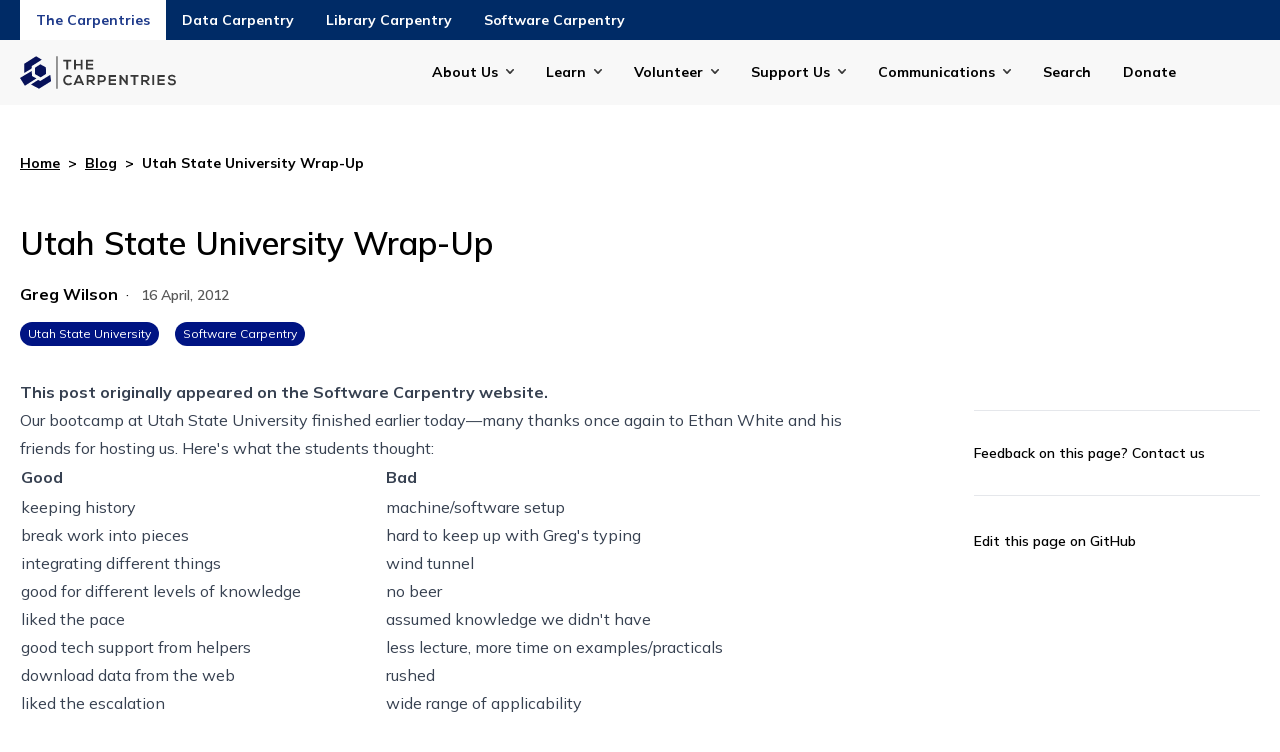

--- FILE ---
content_type: text/html
request_url: https://carpentries.org/blog/2012/04/utah-state-university-wrap-up/
body_size: 26315
content:
<!doctype html><html class=scroll-smooth lang=en-us dir=ltr><head><meta charset=utf-8><meta name=viewport content="width=device-width"><title>Utah State University Wrap-Up | The Carpentries</title>
<link rel=preconnect href=https://fonts.googleapis.com><link rel=preconnect href=https://fonts.gstatic.com crossorigin><link href="https://fonts.googleapis.com/css2?family=Mulish:ital,wght@0,200..1000;1,200..1000&display=swap" rel=stylesheet><script defer src=https://cdn.jsdelivr.net/npm/@glidejs/glide@3.5.x></script><script src=https://kit.fontawesome.com/3a6fac633d.js crossorigin=anonymous></script><link rel=stylesheet href=https://cdn.datatables.net/1.13.6/css/jquery.dataTables.min.css><script src=https://code.jquery.com/jquery-3.7.1.min.js></script><script src=https://cdn.datatables.net/1.13.6/js/jquery.dataTables.min.js></script><script src=https://cdn.jsdelivr.net/npm/moment@2.29.1/moment.min.js></script><script src=https://cdn.datatables.net/plug-ins/1.13.6/sorting/datetime-moment.js></script><script>var _paq=window._paq=window._paq||[];_paq.push(["setDoNotTrack",!0]),_paq.push(["disableCookies"]),_paq.push(["trackPageView"]),_paq.push(["enableLinkTracking"]),function(){e="https://matomo.carpentries.org/",_paq.push(["setTrackerUrl",e+"matomo.php"]),_paq.push(["setSiteId","6"]);var e,n=document,t=n.createElement("script"),s=n.getElementsByTagName("script")[0];t.async=!0,t.src=e+"matomo.js",s.parentNode.insertBefore(t,s)}()</script><link href="/css/styles.min.f61f74601e6865c7746b34752e8558be77a03cdf54b7143d33e782628e008d03.css" rel=stylesheet><script defer src=/js/main.cf36305c56bc7a9b2e22b2728f657f5f705e956dd7883767bfd4dc1bf514ec6e.js integrity="sha256-zzYwXFa8epsuIrJyj2V/X3BelW3XiDdnv9TcG/UU7G4=" crossorigin=anonymous></script><meta property="og:url" content="https://carpentries.org/blog/2012/04/utah-state-university-wrap-up/"><meta property="og:site_name" content="The Carpentries"><meta property="og:title" content="Utah State University Wrap-Up"><meta property="og:description" content="This post originally appeared on the Software Carpentry website.
Our bootcamp at Utah State University finished earlier today—many thanks once again to Ethan White and his friends for hosting us. Here's what the students thought:
Good Bad keeping history break work into pieces integrating different things good for different levels of knowledge liked the pace good tech support from helpers download data from the web liked the escalation using up-to-date languages emphasis on commonality of patterns liked flexibility talked about formatting/style everything consistent Greg's stories hearing from multiple people organized around simple, general structural things liked structure around data processing machine/software setup hard to keep up with Greg's typing wind tunnel no beer assumed knowledge we didn't have less lecture, more time on examples/practicals rushed wide range of applicability wanted more complicated examples some things glossed over don't understand strengths/weaknesses of languages would have liked time to make better examples some places were &#34;show&#34; not &#34;do&#34; didn't cover testing Greg's stories couldn't tell if people were with us or not hard to keep track of what tool we were in coordination across people Next stop: London!"><meta property="og:locale" content="en_us"><meta property="og:type" content="article"><meta property="article:section" content="posts"><meta property="article:published_time" content="2012-04-16T00:00:00+00:00"><meta property="article:modified_time" content="2024-11-20T10:51:28-05:00"><meta property="article:tag" content="Utah State University"><meta property="article:tag" content="Software Carpentry"><meta property="og:image" content="https://carpentries.org/thecarpentries-opengraph.png"><meta itemprop=name content="Utah State University Wrap-Up"><meta itemprop=description content="This post originally appeared on the Software Carpentry website.
Our bootcamp at Utah State University finished earlier today—many thanks once again to Ethan White and his friends for hosting us. Here's what the students thought:
Good Bad keeping history break work into pieces integrating different things good for different levels of knowledge liked the pace good tech support from helpers download data from the web liked the escalation using up-to-date languages emphasis on commonality of patterns liked flexibility talked about formatting/style everything consistent Greg's stories hearing from multiple people organized around simple, general structural things liked structure around data processing machine/software setup hard to keep up with Greg's typing wind tunnel no beer assumed knowledge we didn't have less lecture, more time on examples/practicals rushed wide range of applicability wanted more complicated examples some things glossed over don't understand strengths/weaknesses of languages would have liked time to make better examples some places were &#34;show&#34; not &#34;do&#34; didn't cover testing Greg's stories couldn't tell if people were with us or not hard to keep track of what tool we were in coordination across people Next stop: London!"><meta itemprop=datePublished content="2012-04-16T00:00:00+00:00"><meta itemprop=dateModified content="2024-11-20T10:51:28-05:00"><meta itemprop=wordCount content="186"><meta itemprop=image content="https://carpentries.org/thecarpentries-opengraph.png"><meta itemprop=keywords content="Utah State University,Software Carpentry"></head><body class=font-sans><header><header><div class="text-white bg-blue-mid" x-data="{ open: false }"><div class="container px-5 mx-auto"><div class="grid items-center grid-cols-1 text-center md:justify-start md:flex md:flex-row" :class="open ? 'h-auto' : 'h-10 overflow-hidden'"><div class="order-1 md:hidden"><button class="inline-block h-10" x-on:click="open = ! open">The Carpentries</button></div><a href=/ aria-current=true class="px-4 py-[10px] font-bold text-sm hover:underline bg-white text-blue-900 hidden md:inline-block">The Carpentries</a><div class="order-2 md:hidden"><a href=https://datacarpentry.org/ aria-current=page class="px-4 py-[10px] font-bold text-sm hover:underline default h-10 inline-block">Data Carpentry</a></div><a href=https://datacarpentry.org/ aria-current=page class="px-4 py-[10px] font-bold text-sm hover:underline default hidden md:inline-block">Data Carpentry</a><div class="order-2 md:hidden"><a href=https://librarycarpentry.org/ aria-current=page class="px-4 py-[10px] font-bold text-sm hover:underline default h-10 inline-block">Library Carpentry</a></div><a href=https://librarycarpentry.org/ aria-current=page class="px-4 py-[10px] font-bold text-sm hover:underline default hidden md:inline-block">Library Carpentry</a><div class="order-2 md:hidden"><a href=https://software-carpentry.org/ aria-current=page class="px-4 py-[10px] font-bold text-sm hover:underline default h-10 inline-block">Software Carpentry</a></div><a href=https://software-carpentry.org/ aria-current=page class="px-4 py-[10px] font-bold text-sm hover:underline default hidden md:inline-block">Software Carpentry</a></div></div></div><div class="py-4 bg-gray-light" x-data="{ mobileOpen: false, activeDropdown: null }" @click.outside="activeDropdown = null"><div class="container relative flex px-5 mx-auto"><div class=w-40><a href=/><img class="max-w-[117px] md:max-w-[156px]" src=/carpentries-logo.svg alt="The Carpentries"></a></div><div class="flex justify-end flex-1 lg:hidden"><button class="flex items-center navbar-toggler" :aria-expanded="mobileOpen ? 'true' : 'false'" x-on:click="mobileOpen = ! mobileOpen">
<span class=navbar-toggler-hamburger><span class=hamburger-line></span>
<span class=hamburger-line></span>
<span class=hamburger-line></span>
</span><span class=text-blue-bright>Menu</span></button></div><div class="absolute z-30 max-w-[250px] w-full right-0 top-10 lg:top-0 lg:!flex flex-col justify-end flex-1 lg:max-w-5xl px-6 py-3 mx-auto text-sm font-bold bg-white shadow-md lg:shadow-none lg:py-0 lg:pl-10 lg:items-center lg:bg-transparent lg:relative lg:flex-row" x-show=mobileOpen><div class="relative group" x-on:keydown.escape.prevent.stop="activeDropdown = null"><button x-on:click="activeDropdown = activeDropdown === 'about-us' ? null : 'about-us'" type=button aria-current=page class="pr-8 hover:underline mb-4 lg:mb-0 inline-block default menu-has-children"><span class="relative pr-4"></s>About Us</span></button><div x-show="activeDropdown === 'about-us'" x-transition.origin.top.left style=display:none class="lg:absolute z-50 lg:shadow-lg lg:bg-gray-light lg:top-[100%] whitespace-nowrap lg:px-7 lg:py-3 lg:left-[-30px] mb-2 lg:mb-0 -mt-2 lg:-mt-0"><a href=/about-us/ class="block px-2 py-2 hover:underline">The Carpentries</a>
<a href=/about-us/impact/ class="block px-2 py-2 hover:underline">Impact</a>
<a href=/about-us/governance/ class="block px-2 py-2 hover:underline">Governance</a>
<a href=/about-us/financials/ class="block px-2 py-2 hover:underline">Financials</a>
<a href=/about-us/team/ class="block px-2 py-2 hover:underline">Our Team</a>
<a href=/about-us/careers/ class="block px-2 py-2 hover:underline">Careers</a>
<a href=/about-us/contact/ class="block px-2 py-2 hover:underline">Contact Us</a></div></div><div class="relative group" x-on:keydown.escape.prevent.stop="activeDropdown = null"><button x-on:click="activeDropdown = activeDropdown === 'learn' ? null : 'learn'" type=button aria-current=page class="pr-8 hover:underline mb-4 lg:mb-0 inline-block default menu-has-children"><span class="relative pr-4"></s>Learn</span></button><div x-show="activeDropdown === 'learn'" x-transition.origin.top.left style=display:none class="lg:absolute z-50 lg:shadow-lg lg:bg-gray-light lg:top-[100%] whitespace-nowrap lg:px-7 lg:py-3 lg:left-[-30px] mb-2 lg:mb-0 -mt-2 lg:-mt-0"><a href=/workshops/ class="block px-2 py-2 hover:underline">Workshops</a>
<a href=/lessons/ class="block px-2 py-2 hover:underline">Lessons</a>
<a href=/instructor-training/ class="block px-2 py-2 hover:underline">Instructor Training</a>
<a href=/instructor-trainer-training/ class="block px-2 py-2 hover:underline">Instructor Trainer Training</a>
<a href=/lesson-development/ class="block px-2 py-2 hover:underline">Lesson Development Training</a></div></div><div class="relative group" x-on:keydown.escape.prevent.stop="activeDropdown = null"><button x-on:click="activeDropdown = activeDropdown === 'volunteer' ? null : 'volunteer'" type=button aria-current=page class="pr-8 hover:underline mb-4 lg:mb-0 inline-block default menu-has-children"><span class="relative pr-4"></s>Volunteer</span></button><div x-show="activeDropdown === 'volunteer'" x-transition.origin.top.left style=display:none class="lg:absolute z-50 lg:shadow-lg lg:bg-gray-light lg:top-[100%] whitespace-nowrap lg:px-7 lg:py-3 lg:left-[-30px] mb-2 lg:mb-0 -mt-2 lg:-mt-0"><a href=/community/ class="block px-2 py-2 hover:underline">Community</a>
<a href=/community/get-involved class="block px-2 py-2 hover:underline">Get Involved</a>
<a href=https://docs.carpentries.org class="block px-2 py-2 hover:underline">Handbook</a>
<a href=https://amy.carpentries.org/ class="block px-2 py-2 hover:underline">AMY</a></div></div><div class="relative group" x-on:keydown.escape.prevent.stop="activeDropdown = null"><button x-on:click="activeDropdown = activeDropdown === 'support' ? null : 'support'" type=button aria-current=page class="pr-8 hover:underline mb-4 lg:mb-0 inline-block default menu-has-children"><span class="relative pr-4"></s>Support Us</span></button><div x-show="activeDropdown === 'support'" x-transition.origin.top.left style=display:none class="lg:absolute z-50 lg:shadow-lg lg:bg-gray-light lg:top-[100%] whitespace-nowrap lg:px-7 lg:py-3 lg:left-[-30px] mb-2 lg:mb-0 -mt-2 lg:-mt-0"><a href=/support/membership class="block px-2 py-2 hover:underline">Membership</a>
<a href=/support/sponsorship class="block px-2 py-2 hover:underline">Sponsorship</a>
<a href=/support/pricing class="block px-2 py-2 hover:underline">Pricing</a>
<a href="https://www.zeffy.com/en-US/donation-form/donate-to-make-a-difference-7497?utm_source=website" class="block px-2 py-2 hover:underline">Donate</a></div></div><div class="relative group" x-on:keydown.escape.prevent.stop="activeDropdown = null"><button x-on:click="activeDropdown = activeDropdown === 'communications' ? null : 'communications'" type=button aria-current=page class="pr-8 hover:underline mb-4 lg:mb-0 inline-block default menu-has-children"><span class="relative pr-4"></s>Communications</span></button><div x-show="activeDropdown === 'communications'" x-transition.origin.top.left style=display:none class="lg:absolute z-50 lg:shadow-lg lg:bg-gray-light lg:top-[100%] whitespace-nowrap lg:px-7 lg:py-3 lg:left-[-30px] mb-2 lg:mb-0 -mt-2 lg:-mt-0"><a href=/blog/ class="block px-2 py-2 hover:underline">Blog</a>
<a href=/about-us/newsletter/ class="block px-2 py-2 hover:underline">Newsletter</a>
<a href=/community/events/ class="block px-2 py-2 hover:underline">Calendar</a>
<a href=/about-us/contact/ class="block px-2 py-2 hover:underline">Contact Us</a></div></div><div class="relative group" x-on:keydown.escape.prevent.stop="activeDropdown = null"><a href=/search/ aria-current=page class="pr-8 hover:underline mb-4 lg:mb-0 inline-block default">Search</a></div><div class="relative group" x-on:keydown.escape.prevent.stop="activeDropdown = null"><a href="https://www.zeffy.com/en-US/donation-form/donate-to-make-a-difference-7497?utm_source=website" aria-current=page class="pr-8 hover:underline mb-4 lg:mb-0 inline-block default">Donate</a></div></div></div></div></header></header><div class="h-full flex flex-col justify-between"><main><div class="container px-5 pb-10 mx-auto"><div class="flex my-12 text-sm font-bold"><a href=/ class=underline>Home</a><span class="inline-block mx-2">></span>
<a href=/blog/ class=underline>Blog</a><span class="inline-block mx-2">></span>
Utah State University Wrap-Up</div><div class=mb-8><h1 class="text-[2rem] leading-[2.8125rem] font-semibold">Utah State University Wrap-Up</h1><div class=mt-4><div class="inline-flex flex-wrap mb-4 text-base"><a href=/blog/author/greg-wilson/ class="hover:underline font-bold flex mr-2 items-center"><span>Greg Wilson</span></a></div>·
<time datetime="2012-04-16 00:00:00 +0000 UTC" class="mx-2 text-sm font-semibold text-gray-mid">16 April, 2012</time><div><div class="flex -mx-2"><a class="px-2 py-1 mx-2 text-xs text-white rounded-full bg-blue-midnight" href=/blog/tag/utah-state-university/>Utah State University</a>
<a class="px-2 py-1 mx-2 text-xs text-white rounded-full bg-blue-midnight" href=/blog/tag/software-carpentry/>Software Carpentry</a></div></div></div></div><div x-data="{
        currentSection: 0,
        currentSectionTitle: 'First'
      }" class="relative grid grid-cols-1 gap-8 md:grid-cols-12"><div class="pb-16 md:col-span-9 md:pr-20"><div class="prose h2-wrap max-w-none"><p><b>This post originally appeared on the <a href=https://software-carpentry.org/>Software Carpentry website.</a></b></p><p>Our bootcamp at Utah State University finished earlier today&mdash;many thanks once again to Ethan White and his friends for hosting us. Here's what the students thought:</p><table><tr><td><strong>Good</strong></td><td><strong>Bad</strong></td></tr><tr><td valign=top><ul><li>keeping history</li><li>break work into pieces</li><li>integrating different things</li><li>good for different levels of knowledge</li><li>liked the pace</li><li>good tech support from helpers</li><li>download data from the web</li><li>liked the escalation</li><li>using up-to-date languages</li><li>emphasis on commonality of patterns</li><li>liked flexibility</li><li>talked about formatting/style</li><li>everything consistent</li><li>Greg's stories</li><li>hearing from multiple people</li><li>organized around simple, general structural things</li><li>liked structure around data processing</li></ul></td><td valign=top><ul><li>machine/software setup</li><li>hard to keep up with Greg's typing</li><li>wind tunnel</li><li>no beer</li><li>assumed knowledge we didn't have</li><li>less lecture, more time on examples/practicals</li><li>rushed</li><li>wide range of applicability</li><li>wanted more complicated examples</li><li>some things glossed over</li><li>don't understand strengths/weaknesses of languages</li><li>would have liked time to make better examples</li><li>some places were "show" not "do"</li><li>didn't cover testing</li><li>Greg's stories</li><li>couldn't tell if people were with us or not</li><li>hard to keep track of what tool we were in</li><li>coordination across people</li></ul></td></tr></table><p>Next stop: London!</p></div></div><div class="relative md:col-span-3"><div class="sticky top-10 sidebar" x-data="{ selected: null }"><div><hr class=my-8><div class="text-sm font-semibold">Feedback on this page? <a href=/contact>Contact us</a><hr class=my-8></div><a class="text-sm font-semibold" href=https://github.com/carpentries/new-website/blob/main/content/posts/2012/04/utah-state-university-wrap-up.html target=_blank>Edit this page on GitHub</a></div></div></div></div></div></main><footer><div class="px-5 py-8 bg-gray-dark text-offwhite"><div class="container mx-auto"><div class="grid items-center grid-cols-1 gap-5 md:grid-cols-2"><div><img class="max-w-[117px] md:max-w-[156px]" alt="The Carpentries" src=/carpentries-logo-footer.svg></div><div class="text-xs md:text-sm md:pl-20">The Carpentries is a registered 501(c)3 non-profit organisation based in Delaware, USA. We are a global community teaching foundational computational and data science skills to researchers in academia, industry and government.</div></div></div><div class="container py-8 mx-auto my-8 border-t border-b border-t-offwhite border-b-offwhite"><div class="grid grid-cols-1 gap-5 md:grid-cols-5 lg:grid-cols-6"><div x-data="{ open: false }"><h4 class="inline-flex mb-2 text-sm md:font-bold md:pointer-events-none relative md:after:content-none after:content-[''] after:bg-[url('/chevron-down-white.svg')] after:bg-no-repeat after:right-[-14px] after:top-[8px] after:w-2 after:h-2 after:absolute"><button x-on:click="open = ! open">About us</button></h4><ul class="text-sm md:text-xs font-bold md:font-extrabold
[&>li]:mb-2 [&>li]:underline [&>li]:transition-colors [&>li]:duration-300 
           [&>li:hover]:text-[#FFC700]
hover:[&>li>a]:underline md:h-auto pl-5 md:pl-0
md:[&>li>a:after]:content-none [&>li>a:after]:content-['']
[&>li>a:after]:bg-[url('/arrow-right-white.svg')] [&>li>a:after]:bg-no-repeat 
       [&>li>a:after]:right-[-14px] [&>li>a:after]:top-[5px] [&>li>a:after]:w-[9px] 
           [&>li>a:after]:h-[9px] [&>li>a:after]:absolute" :class="open ? 'h-auto' : 'h-0 overflow-hidden'"><li><a class=relative href=/about-us/#our-mission>Our Mission</a></li><li><a class=relative href=/about-us/#our-history>Our History</a></li><li><a class=relative href=/about-us/#our-values>Our Values</a></li></ul></div><div x-data="{ open: false }"><h4 class="inline-flex mb-2 text-sm md:font-bold md:pointer-events-none relative md:after:content-none after:content-[''] after:bg-[url('/chevron-down-white.svg')] after:bg-no-repeat after:right-[-14px] after:top-[8px] after:w-2 after:h-2 after:absolute"><button x-on:click="open = ! open">Our Community</button></h4><ul class="text-sm md:text-xs font-bold md:font-extrabold
[&>li]:mb-2 [&>li]:underline [&>li]:transition-colors [&>li]:duration-300 
           [&>li:hover]:text-[#FFC700]
hover:[&>li>a]:underline md:h-auto pl-5 md:pl-0
md:[&>li>a:after]:content-none [&>li>a:after]:content-['']
[&>li>a:after]:bg-[url('/arrow-right-white.svg')] [&>li>a:after]:bg-no-repeat 
       [&>li>a:after]:right-[-14px] [&>li>a:after]:top-[5px] [&>li>a:after]:w-[9px] 
           [&>li>a:after]:h-[9px] [&>li>a:after]:absolute" :class="open ? 'h-auto' : 'h-0 overflow-hidden'"><li><a class=relative href=/community/>Our Volunteers</a></li><li><a class=relative href=/about-us/governance/>Our Governance</a></li><li><a class=relative href=/community/get-involved/>Get Involved</a></li></ul></div><div x-data="{ open: false }"><h4 class="inline-flex mb-2 text-sm md:font-bold md:pointer-events-none relative md:after:content-none after:content-[''] after:bg-[url('/chevron-down-white.svg')] after:bg-no-repeat after:right-[-14px] after:top-[8px] after:w-2 after:h-2 after:absolute"><button x-on:click="open = ! open">Membership</button></h4><ul class="text-sm md:text-xs font-bold md:font-extrabold
[&>li]:mb-2 [&>li]:underline [&>li]:transition-colors [&>li]:duration-300 
           [&>li:hover]:text-[#FFC700]
hover:[&>li>a]:underline md:h-auto pl-5 md:pl-0
md:[&>li>a:after]:content-none [&>li>a:after]:content-['']
[&>li>a:after]:bg-[url('/arrow-right-white.svg')] [&>li>a:after]:bg-no-repeat 
       [&>li>a:after]:right-[-14px] [&>li>a:after]:top-[5px] [&>li>a:after]:w-[9px] 
           [&>li>a:after]:h-[9px] [&>li>a:after]:absolute" :class="open ? 'h-auto' : 'h-0 overflow-hidden'"><li><a class=relative href=/support/membership/membership-faq/>Membership FAQ</a></li><li><a class=relative href=/support/membership/member-list/>Current Members</a></li><li><a class=relative href=/support/membership/>Become a Member</a></li></ul></div><div x-data="{ open: false }"><h4 class="inline-flex mb-2 text-sm md:font-bold md:pointer-events-none relative md:after:content-none after:content-[''] after:bg-[url('/chevron-down-white.svg')] after:bg-no-repeat after:right-[-14px] after:top-[8px] after:w-2 after:h-2 after:absolute"><button x-on:click="open = ! open">Workshops</button></h4><ul class="text-sm md:text-xs font-bold md:font-extrabold
[&>li]:mb-2 [&>li]:underline [&>li]:transition-colors [&>li]:duration-300 
           [&>li:hover]:text-[#FFC700]
hover:[&>li>a]:underline md:h-auto pl-5 md:pl-0
md:[&>li>a:after]:content-none [&>li>a:after]:content-['']
[&>li>a:after]:bg-[url('/arrow-right-white.svg')] [&>li>a:after]:bg-no-repeat 
       [&>li>a:after]:right-[-14px] [&>li>a:after]:top-[5px] [&>li>a:after]:w-[9px] 
           [&>li>a:after]:h-[9px] [&>li>a:after]:absolute" :class="open ? 'h-auto' : 'h-0 overflow-hidden'"><li><a class=relative href=/workshops/workshops-faq/>Workshops FAQ</a></li><li><a class=relative href=/workshops/upcoming-workshops/>Upcoming Workshops</a></li><li><a class=relative href=https://amy.carpentries.org/forms/workshop/>Request a workshop</a></li></ul></div><div x-data="{ open: false }"><h4 class="inline-flex mb-2 text-sm md:font-bold md:pointer-events-none relative md:after:content-none after:content-[''] after:bg-[url('/chevron-down-white.svg')] after:bg-no-repeat after:right-[-14px] after:top-[8px] after:w-2 after:h-2 after:absolute"><button x-on:click="open = ! open">Lessons</button></h4><ul class="text-sm md:text-xs font-bold md:font-extrabold
[&>li]:mb-2 [&>li]:underline [&>li]:transition-colors [&>li]:duration-300 
           [&>li:hover]:text-[#FFC700]
hover:[&>li>a]:underline md:h-auto pl-5 md:pl-0
md:[&>li>a:after]:content-none [&>li>a:after]:content-['']
[&>li>a:after]:bg-[url('/arrow-right-white.svg')] [&>li>a:after]:bg-no-repeat 
       [&>li>a:after]:right-[-14px] [&>li>a:after]:top-[5px] [&>li>a:after]:w-[9px] 
           [&>li>a:after]:h-[9px] [&>li>a:after]:absolute" :class="open ? 'h-auto' : 'h-0 overflow-hidden'"><li><a class=relative href=/lessons/>Search Lessons</a></li><li><a class=relative href=/instructor-training/>Instructor Training</a></li><li><a class=relative href=/instructor-trainer-training/>Instructor Trainer Training</a></li></ul></div><div x-data="{ open: false }"><h4 class="inline-flex mb-2 text-sm md:font-bold md:pointer-events-none relative md:after:content-none after:content-[''] after:bg-[url('/chevron-down-white.svg')] after:bg-no-repeat after:right-[-14px] after:top-[8px] after:w-2 after:h-2 after:absolute"><button x-on:click="open = ! open">Lesson Development</button></h4><ul class="text-sm md:text-xs font-bold md:font-extrabold
[&>li]:mb-2 [&>li]:underline [&>li]:transition-colors [&>li]:duration-300 
           [&>li:hover]:text-[#FFC700]
hover:[&>li>a]:underline md:h-auto pl-5 md:pl-0
md:[&>li>a:after]:content-none [&>li>a:after]:content-['']
[&>li>a:after]:bg-[url('/arrow-right-white.svg')] [&>li>a:after]:bg-no-repeat 
       [&>li>a:after]:right-[-14px] [&>li>a:after]:top-[5px] [&>li>a:after]:w-[9px] 
           [&>li>a:after]:h-[9px] [&>li>a:after]:absolute" :class="open ? 'h-auto' : 'h-0 overflow-hidden'"><li><a class=relative href=/lesson-development/>Collaborative Lesson Development Training</a></li><li><a class=relative href=/lesson-development/community-lessons/#the-carpentries-incubator>Carpentries Incubator</a></li><li><a class=relative href=/lesson-development/community-lessons/#the-carpentries-lab>Carpentries Lab</a></li></ul></div></div></div><div class="container mx-auto"><div class="flex flex-wrap"><div class="flex w-full mb-8 text-sm lg:w-auto lg:mb-0"><div class=mr-10>&copy; 2025 The Carpentries</div><div class=mr-10><a class=hover:underline href=/privacy/>Privacy Policy</a></div><div class=mr-10><a class=hover:underline href=/license/>License</a></div></div><div class="flex flex-wrap items-center lg:justify-end w-full lg:flex-1 gap-x-6 [&>a>img]:relative hover:[&>a>img]:bottom-[3px]"><span class="w-full mb-3 font-extrabold lg:w-auto md:mb-0 md:font-sm">Follow Us</span>
<a aria-label=Mastodon href=https://hachyderm.io/@thecarpentries><img alt=Mastodon src=/mastodon-logo.svg>
</a><a aria-label=LinkedIn href=https://www.linkedin.com/company/the-carpentries/><img alt=LinkedIn src=/linkedin-logo.svg>
</a><a aria-label=Slack href=https://slack-invite.carpentries.org/><img alt=Slack src=/slack-logo.svg>
</a><a aria-label=Github href=https://github.com/carpentries><img alt=Github src=/github-logo.svg>
</a><a aria-label=Zenodo href=https://zenodo.org/communities/carpentries/records><img alt=Zenodo src=/zenodo-logo.svg>
</a><a aria-label=Youtube href=https://www.youtube.com/thecarpentries><img alt=Youtube src=/youtube-logo.svg>
</a><a aria-label=Bluesky href=https://bsky.app/profile/carpentries.carpentries.org><img alt=Bluesky src=/bluesky-logo.svg>
</a><a class="px-4 py-2 mx-1 font-semibold border rounded-full text-gray-dark bg-offwhite hover:text-gray-dark hover:bg-golden hover:border-bg-golden" href="https://www.zeffy.com/en-US/donation-form/donate-to-make-a-difference-7497?utm_source=website">Donate</a></div></div></div></div></footer></div></body></html>

--- FILE ---
content_type: image/svg+xml
request_url: https://carpentries.org/chevron-down-white.svg
body_size: 64
content:
<svg id="Layer_1" data-name="Layer 1" xmlns="http://www.w3.org/2000/svg" viewBox="0 0 8 5"><defs><style>.cls-1{fill:none;stroke:#fff7f1;stroke-linecap:round;stroke-linejoin:round;stroke-width:2px;}</style></defs><path class="cls-1" d="M1,1,4,4,7,1"/></svg>

--- FILE ---
content_type: image/svg+xml
request_url: https://carpentries.org/slack-logo.svg
body_size: 2855
content:
<svg width="24" height="24" viewBox="0 0 24 24" fill="none" xmlns="http://www.w3.org/2000/svg">
<path d="M2.52 12.645H5.04V15.165C5.04 15.6634 4.89221 16.1506 4.6153 16.565C4.3384 16.9794 3.94483 17.3024 3.48436 17.4932C3.02389 17.6839 2.51721 17.7338 2.02837 17.6366C1.53954 17.5393 1.09052 17.2993 0.738092 16.9469C0.385664 16.5945 0.145657 16.1455 0.0484222 15.6566C-0.0488125 15.1678 0.00109188 14.6611 0.191825 14.2006C0.382558 13.7402 0.705552 13.3466 1.11996 13.0697C1.53438 12.7928 2.02159 12.645 2.52 12.645ZM8.835 12.645C8.16726 12.647 7.52744 12.9131 7.05528 13.3853C6.58311 13.8574 6.31698 14.4973 6.315 15.165V21.48C6.315 22.1483 6.5805 22.7893 7.05309 23.2619C7.52568 23.7345 8.16666 24 8.835 24C9.50335 24 10.1443 23.7345 10.6169 23.2619C11.0895 22.7893 11.355 22.1483 11.355 21.48V15.165C11.353 14.4973 11.0869 13.8574 10.6147 13.3853C10.1426 12.9131 9.50274 12.647 8.835 12.645ZM8.835 0C8.16666 0 7.52568 0.265499 7.05309 0.738091C6.5805 1.21068 6.315 1.85165 6.315 2.52C6.315 3.18835 6.5805 3.82932 7.05309 4.30191C7.52568 4.7745 8.16666 5.04 8.835 5.04H11.355V2.52C11.353 1.85226 11.0869 1.21244 10.6147 0.740277C10.1426 0.268113 9.50274 0.00197849 8.835 0V0ZM8.835 6.315H2.52C1.85166 6.315 1.21068 6.5805 0.738092 7.05309C0.2655 7.52568 1.13549e-06 8.16665 1.13549e-06 8.835C1.13549e-06 9.50335 0.2655 10.1443 0.738092 10.6169C1.21068 11.0895 1.85166 11.355 2.52 11.355H8.835C9.50335 11.355 10.1443 11.0895 10.6169 10.6169C11.0895 10.1443 11.355 9.50335 11.355 8.835C11.355 8.16665 11.0895 7.52568 10.6169 7.05309C10.1443 6.5805 9.50335 6.315 8.835 6.315ZM24 8.835C24 8.16665 23.7345 7.52568 23.2619 7.05309C22.7893 6.5805 22.1483 6.315 21.48 6.315C20.8117 6.315 20.1707 6.5805 19.6981 7.05309C19.2255 7.52568 18.96 8.16665 18.96 8.835V11.355H21.48C22.1477 11.353 22.7876 11.0869 23.2597 10.6147C23.7319 10.1426 23.998 9.50274 24 8.835ZM15.165 11.355C15.8327 11.353 16.4726 11.0869 16.9447 10.6147C17.4169 10.1426 17.683 9.50274 17.685 8.835V2.52C17.685 1.85165 17.4195 1.21068 16.9469 0.738091C16.4743 0.265499 15.8333 0 15.165 0C14.4967 0 13.8557 0.265499 13.3831 0.738091C12.9105 1.21068 12.645 1.85165 12.645 2.52V8.835C12.647 9.50274 12.9131 10.1426 13.3853 10.6147C13.8574 11.0869 14.4973 11.353 15.165 11.355ZM15.165 18.96H12.645V21.48C12.645 21.9784 12.7928 22.4656 13.0697 22.88C13.3466 23.2944 13.7402 23.6174 14.2006 23.8082C14.6611 23.9989 15.1678 24.0488 15.6566 23.9516C16.1455 23.8543 16.5945 23.6143 16.9469 23.2619C17.2993 22.9095 17.5393 22.4605 17.6366 21.9716C17.7338 21.4828 17.6839 20.9761 17.4932 20.5156C17.3024 20.0552 16.9795 19.6616 16.565 19.3847C16.1506 19.1078 15.6634 18.96 15.165 18.96ZM21.48 12.645H15.165C14.4967 12.645 13.8557 12.9105 13.3831 13.3831C12.9105 13.8557 12.645 14.4967 12.645 15.165C12.645 15.8333 12.9105 16.4743 13.3831 16.9469C13.8557 17.4195 14.4967 17.685 15.165 17.685H21.48C22.1483 17.685 22.7893 17.4195 23.2619 16.9469C23.7345 16.4743 24 15.8333 24 15.165C24 14.4967 23.7345 13.8557 23.2619 13.3831C22.7893 12.9105 22.1483 12.645 21.48 12.645Z" fill="#FFF7F1"/>
</svg>


--- FILE ---
content_type: image/svg+xml
request_url: https://carpentries.org/youtube-logo.svg
body_size: 788
content:
<svg width="24" height="18" viewBox="0 0 24 18" fill="none" xmlns="http://www.w3.org/2000/svg">
<path d="M23.5462 3.48977C23.4166 2.97808 23.1542 2.50966 22.7856 2.13184C22.417 1.75402 21.9552 1.48018 21.4469 1.33798C19.58 0.820651 12.075 0.753174 12.075 0.753174C12.075 0.753174 4.57745 0.685696 2.69557 1.17303C2.18485 1.30625 1.71834 1.5719 1.34315 1.94314C0.967963 2.31437 0.697396 2.77805 0.558781 3.28734C0.196081 5.20309 0.0103602 7.14814 0.00396419 9.09792C-0.0270106 11.047 0.12359 12.9948 0.453816 14.916C0.583418 15.4277 0.845777 15.8961 1.21438 16.2739C1.58299 16.6517 2.04479 16.9256 2.55312 17.0678C4.42 17.5851 11.925 17.6526 11.925 17.6526C11.925 17.6526 19.4225 17.7201 21.3044 17.2327C21.8151 17.0995 22.2817 16.8339 22.6568 16.4626C23.032 16.0914 23.3026 15.6277 23.4412 15.1184C23.8039 13.2027 23.9896 11.2576 23.996 9.30785C24.027 7.35873 23.8764 5.41096 23.5462 3.48977ZM9.51832 12.7492L9.5783 5.61157L15.8162 9.24037L9.51832 12.7492Z" fill="#FFF7F1"/>
</svg>


--- FILE ---
content_type: image/svg+xml
request_url: https://carpentries.org/github-logo.svg
body_size: 1583
content:
<svg width="24" height="24" viewBox="0 0 24 24" fill="none" xmlns="http://www.w3.org/2000/svg">
<path fill-rule="evenodd" clip-rule="evenodd" d="M11.9887 2.65561e-05C9.14219 -0.000606754 6.38834 1.01185 4.22011 2.85616C2.05187 4.70048 0.610788 7.25626 0.154807 10.066C-0.301173 12.8758 0.257715 15.7562 1.73143 18.1915C3.20515 20.6269 5.49749 22.4582 8.19814 23.3578C8.79744 23.4627 9.01469 23.0956 9.01469 22.781C9.01469 22.4663 9.01469 21.7397 9.01469 20.7359C5.68108 21.485 4.9769 19.1327 4.9769 19.1327C4.75624 18.4057 4.27994 17.783 3.63596 17.3798C2.54223 16.6306 3.71836 16.6306 3.71836 16.6306C4.09824 16.6832 4.46107 16.8219 4.77916 17.0362C5.09724 17.2504 5.36217 17.5345 5.55372 17.8667C5.71631 18.1616 5.93558 18.4214 6.19893 18.6312C6.46228 18.841 6.76451 18.9967 7.08825 19.0893C7.41198 19.1819 7.75082 19.2096 8.08529 19.1707C8.41976 19.1319 8.74325 19.0273 9.03716 18.863C9.08855 18.2567 9.35411 17.6884 9.78629 17.2599C7.12689 16.9528 4.32516 15.9265 4.32516 11.3343C4.30789 10.1439 4.75066 8.99264 5.56121 8.12056C5.19565 7.08391 5.24395 5.94621 5.69606 4.94426C5.69606 4.94426 6.69989 4.64461 8.99222 6.19531C10.9537 5.65724 13.0238 5.65724 14.9852 6.19531C17.2776 4.64461 18.2814 4.94426 18.2814 4.94426C18.7248 5.94903 18.7677 7.08523 18.4013 8.12056C19.2145 8.99095 19.6577 10.1433 19.6373 11.3343C19.6373 15.9414 16.8356 16.9528 14.1612 17.2449C14.4517 17.5382 14.6752 17.891 14.8162 18.279C14.9571 18.667 15.0123 19.0809 14.9777 19.4923C14.9777 21.0954 14.9777 22.3839 14.9777 22.781C14.9777 23.178 15.195 23.4702 15.8018 23.3578C18.5043 22.4576 20.7979 20.6244 22.2715 18.1867C23.745 15.749 24.3023 12.8662 23.8434 10.0549C23.3845 7.24366 21.9393 4.68772 19.767 2.8452C17.5947 1.00268 14.8372 -0.0059668 11.9887 2.65561e-05Z" fill="#FFF7F1"/>
</svg>


--- FILE ---
content_type: image/svg+xml
request_url: https://carpentries.org/chevron-down-black.svg
body_size: 66
content:
<svg id="Layer_1" data-name="Layer 1" xmlns="http://www.w3.org/2000/svg" viewBox="0 0 10 6"><defs><style>.cls-1{fill:none;stroke:#383838;stroke-linecap:round;stroke-linejoin:round;stroke-width:2px;}</style></defs><path class="cls-1" d="M1,1,5,5,9,1"/></svg>

--- FILE ---
content_type: image/svg+xml
request_url: https://carpentries.org/linkedin-logo.svg
body_size: 1323
content:
<svg width="24" height="24" viewBox="0 0 24 24" fill="none" xmlns="http://www.w3.org/2000/svg">
<path d="M18.9975 0H5.0025C3.67575 0 2.40335 0.527048 1.4652 1.4652C0.527048 2.40335 0 3.67575 0 5.0025L0 18.9975C0 19.6544 0.129393 20.3049 0.380793 20.9119C0.632192 21.5188 1.00067 22.0703 1.4652 22.5348C2.40335 23.473 3.67575 24 5.0025 24H18.9975C19.6544 24 20.3049 23.8706 20.9119 23.6192C21.5188 23.3678 22.0703 22.9993 22.5348 22.5348C22.9993 22.0703 23.3678 21.5188 23.6192 20.9119C23.8706 20.3049 24 19.6544 24 18.9975V5.0025C24 4.34556 23.8706 3.69506 23.6192 3.08813C23.3678 2.48119 22.9993 1.92972 22.5348 1.4652C22.0703 1.00067 21.5188 0.632192 20.9119 0.380793C20.3049 0.129393 19.6544 0 18.9975 0V0ZM8.0025 18.9975H5.0025V8.0025H8.0025V18.9975ZM6.5025 6.75C6.15214 6.75444 5.80835 6.6548 5.51467 6.46369C5.221 6.27259 4.99064 5.99862 4.8528 5.67649C4.71495 5.35436 4.67581 4.99857 4.74034 4.65418C4.80487 4.30978 4.97016 3.99229 5.21527 3.74192C5.46039 3.49154 5.7743 3.31955 6.11724 3.24773C6.46018 3.1759 6.81673 3.20748 7.14171 3.33846C7.46669 3.46944 7.74549 3.69392 7.94279 3.98348C8.14008 4.27303 8.247 4.61463 8.25 4.965C8.25297 5.19708 8.21007 5.42747 8.12377 5.64293C8.03746 5.85839 7.90945 6.05468 7.74708 6.22054C7.58471 6.38639 7.39118 6.51854 7.1776 6.6094C6.96402 6.70026 6.7346 6.74804 6.5025 6.75ZM20.0025 19.0125H17.0025V13.395C17.0025 10.0275 12.9975 10.2825 12.9975 13.395V18.9975H9.9975V8.0025H12.9975V9.75C14.3925 7.1625 20.0025 6.975 20.0025 12.225V19.0125Z" fill="#FFF7F1"/>
</svg>


--- FILE ---
content_type: image/svg+xml
request_url: https://carpentries.org/carpentries-logo.svg
body_size: 4769
content:
<svg width="238" height="50" viewBox="0 0 238 50" fill="none" xmlns="http://www.w3.org/2000/svg">
<path fill-rule="evenodd" clip-rule="evenodd" d="M23.0598 27.3609L22.6843 17.7282L30.9969 12.4906L39.3907 16.9889L39.8174 26.8813L31.5048 32.1186L23.0598 27.3609Z" fill="#071159"/>
<path fill-rule="evenodd" clip-rule="evenodd" d="M6.56771 25.4942L6.51697 11.651L24.5781 0.378784L33.2163 5.53549C26.9868 9.58328 24.124 11.2891 17.8086 15.2158L17.6898 18.9002L6.56771 25.4942Z" fill="#071159"/>
<path fill-rule="evenodd" clip-rule="evenodd" d="M7.42605 44.7913L0 33.0253L17.7501 22.6386L18.4628 30.2443L25.1178 33.6906L7.42605 44.7913Z" fill="#071159"/>
<path fill-rule="evenodd" clip-rule="evenodd" d="M16.7205 42.8533L29.0029 49.2384L47.3962 37.9859L46.2286 28.3408C39.8543 32.1537 37.3816 33.7582 31.0058 37.5694L27.6764 35.9869L16.7205 42.8533Z" fill="#071159"/>
<path fill-rule="evenodd" clip-rule="evenodd" d="M70.7365 20.4865H73.5529V8.0898H78.2899V5.52942C73.9584 5.52942 70.3099 5.52942 65.9999 5.52942V8.0898H70.7365V20.4865ZM95.4513 20.4865V5.57228H92.6562V11.8666H85.3163V5.57228H82.4999V20.4865H85.3163V14.4696H92.6562V20.4865H95.4513ZM111.717 17.7127H103.332V14.3416H111.418V11.7172H103.332V8.26066H111.717V5.52942H100.536C100.536 10.5151 100.536 15.5152 100.536 20.4865H111.717V17.7127Z" fill="#383838"/>
<path fill-rule="evenodd" clip-rule="evenodd" d="M77.6713 39.8844C76.6899 40.8657 75.2175 41.3992 73.9161 41.3992C70.2248 41.3992 68.7954 38.8174 68.7739 36.3425C68.7525 33.8461 70.3102 31.1577 73.9161 31.1577C75.2175 31.1577 76.5405 31.6058 77.5221 32.5659L79.3995 30.7522C77.8633 29.2374 75.943 28.4693 73.9161 28.4693C68.5179 28.4693 65.9789 32.4379 66.0001 36.3425C66.0215 40.2256 68.3684 44.045 73.9161 44.045C76.071 44.045 78.0553 43.3409 79.5916 41.8258L77.6713 39.8844Z" fill="#383838"/>
<path fill-rule="evenodd" clip-rule="evenodd" d="M94.8543 43.7036H97.9268L91.2269 28.7465H88.1545L81.4549 43.7036H84.506L85.7861 40.8871H93.5953L94.8543 43.7036ZM92.4645 38.2627H86.9169L89.6907 31.8903L92.4645 38.2627Z" fill="#383838"/>
<path fill-rule="evenodd" clip-rule="evenodd" d="M114.918 43.5115L110.394 38.4122C113.232 37.8361 114.171 35.7663 114.171 33.7075C114.171 31.1148 112.315 28.7679 108.794 28.7465C106.426 28.7679 104.057 28.7465 101.689 28.7465V43.7036H104.505V38.7108H107.215L111.568 43.7036H114.918V43.5115ZM108.794 31.3709C110.565 31.3709 111.355 32.5694 111.355 33.7715C111.355 34.9733 110.586 36.1718 108.794 36.1718H104.505V31.3709H108.794Z" fill="#383838"/>
<path fill-rule="evenodd" clip-rule="evenodd" d="M121.368 31.4349H125.593C129.177 31.4349 129.199 36.7266 125.593 36.7266H121.368V31.4349ZM125.593 28.7465C123.246 28.7253 120.899 28.7465 118.552 28.7465V43.7036H121.368V39.3083H125.593C132.911 39.3083 132.89 28.7465 125.593 28.7465Z" fill="#383838"/>
<path fill-rule="evenodd" clip-rule="evenodd" d="M146.595 40.9297H138.21V37.5587H146.296V34.9343H138.21V31.4777H146.595V28.7465H135.414C135.414 33.7322 135.414 38.7322 135.414 43.7036H146.595V40.9297Z" fill="#383838"/>
<path fill-rule="evenodd" clip-rule="evenodd" d="M161.516 38.0208L154.198 28.7465H151.914V43.7036H154.731V33.6185L162.583 43.7036H164.333V28.7465H161.516V38.0208Z" fill="#383838"/>
<path fill-rule="evenodd" clip-rule="evenodd" d="M173.258 43.7036H176.075V31.3069H180.812V28.7465C176.48 28.7465 172.832 28.7465 168.521 28.7465V31.3069H173.258V43.7036Z" fill="#383838"/>
<path fill-rule="evenodd" clip-rule="evenodd" d="M198.25 43.5115L193.727 38.4122C196.565 37.8361 197.504 35.7663 197.504 33.7075C197.504 31.1148 195.647 28.7679 192.127 28.7465C189.758 28.7679 187.39 28.7465 185.021 28.7465V43.7036H187.838V38.7108H190.548L194.9 43.7036H198.25V43.5115ZM192.127 31.3709C193.898 31.3709 194.687 32.5694 194.687 33.7715C194.687 34.9733 193.919 36.1718 192.127 36.1718H187.838V31.3709H192.127Z" fill="#383838"/>
<path fill-rule="evenodd" clip-rule="evenodd" d="M204.701 43.7036V28.7465H201.906V43.7036H204.701Z" fill="#383838"/>
<path fill-rule="evenodd" clip-rule="evenodd" d="M220.966 40.9297H212.581V37.5587H220.668V34.9343H212.581V31.4777H220.966V28.7465H209.786C209.786 33.7322 209.786 38.7322 209.786 43.7036H220.966V40.9297Z" fill="#383838"/>
<path fill-rule="evenodd" clip-rule="evenodd" d="M237.53 31.2217C236.4 28.9174 233.989 28.2558 231.663 28.2558C228.91 28.2773 225.881 29.536 225.881 32.6084C225.881 35.9584 228.697 36.7691 231.748 37.1319C233.732 37.3452 235.205 37.9213 235.205 39.3294C235.205 40.9511 233.54 41.5698 231.77 41.5698C229.956 41.5698 228.228 40.8445 227.566 39.2014L225.219 40.4177C226.329 43.1488 228.676 44.0876 231.727 44.0876C235.055 44.0876 238 42.6579 238 39.3294C238 35.7663 235.098 34.9557 231.983 34.5716C230.191 34.3582 228.654 33.9955 228.654 32.6939C228.654 31.5843 229.657 30.7096 231.748 30.7096C233.37 30.7096 234.778 31.5203 235.29 32.3739L237.53 31.2217Z" fill="#383838"/>
<path fill-rule="evenodd" clip-rule="evenodd" d="M55.6162 0.378662V49.2385H57.2083V0.378662H55.6162Z" fill="#383838"/>
</svg>


--- FILE ---
content_type: image/svg+xml
request_url: https://carpentries.org/zenodo-logo.svg
body_size: 2965
content:
<?xml version="1.0" encoding="UTF-8"?>
<svg xmlns="http://www.w3.org/2000/svg" xmlns:xlink="http://www.w3.org/1999/xlink" width="24px" height="24px" viewBox="0 0 24 24" version="1.1">
<g id="surface1">
<path style=" stroke:none;fill-rule:nonzero;fill:rgb(100%,100%,100%);fill-opacity:1;" d="M 22.886719 7.199219 C 22.863281 7.148438 22.84375 7.097656 22.824219 7.046875 C 22.492188 6.292969 22.042969 5.636719 21.484375 5.078125 C 20.925781 4.519531 20.269531 4.078125 19.515625 3.757812 C 18.761719 3.441406 17.960938 3.277344 17.117188 3.277344 C 16.246094 3.277344 15.441406 3.441406 14.703125 3.757812 C 14.011719 4.054688 13.402344 4.457031 12.863281 4.957031 L 12.863281 4.75 C 12.863281 4.019531 12.269531 3.425781 11.539062 3.425781 L 2.242188 3.425781 C 1.507812 3.425781 0.914062 4.019531 0.914062 4.75 C 0.914062 5.484375 1.507812 6.078125 2.242188 6.078125 L 9.546875 6.078125 L 0.976562 17.617188 C 0.804688 17.847656 0.714844 18.125 0.714844 18.410156 L 0.714844 19.273438 C 0.714844 20.007812 1.308594 20.601562 2.039062 20.601562 L 11.9375 20.601562 C 12.636719 20.601562 13.207031 20.058594 13.257812 19.371094 C 13.695312 19.722656 14.183594 20.011719 14.71875 20.242188 C 15.476562 20.5625 16.269531 20.71875 17.121094 20.71875 C 18.398438 20.71875 19.539062 20.378906 20.546875 19.691406 C 21.355469 19.140625 22 18.453125 22.464844 17.628906 C 22.855469 16.9375 23.132812 16.390625 23.039062 15.875 C 22.957031 15.421875 22.714844 14.960938 21.945312 14.757812 C 21.671875 14.757812 21.300781 14.839844 21.085938 14.988281 C 20.867188 15.136719 20.710938 15.339844 20.621094 15.589844 L 20.410156 16.027344 C 20.113281 16.667969 19.671875 17.175781 19.089844 17.550781 C 18.507812 17.929688 17.851562 18.117188 17.121094 18.117188 C 16.636719 18.117188 16.175781 18.027344 15.730469 17.84375 C 15.289062 17.660156 14.902344 17.402344 14.582031 17.070312 C 14.261719 16.742188 14.007812 16.359375 13.8125 15.921875 C 13.621094 15.488281 13.523438 15.035156 13.523438 14.550781 L 13.523438 13.386719 L 21.851562 13.386719 C 21.851562 13.386719 22.566406 13.316406 22.878906 13.027344 C 23.328125 12.609375 23.285156 12.015625 23.285156 12.015625 C 23.285156 12.015625 23.261719 9.632812 23.125 8.453125 C 23.074219 8.027344 22.886719 7.199219 22.886719 7.199219 Z M 4.035156 17.949219 L 10.972656 8.605469 C 10.9375 8.878906 10.917969 9.160156 10.917969 9.445312 L 10.917969 14.550781 C 10.917969 15.398438 11.082031 16.195312 11.414062 16.953125 C 11.570312 17.304688 11.753906 17.636719 11.957031 17.949219 C 11.949219 17.949219 11.945312 17.949219 11.9375 17.949219 Z M 20.714844 10.78125 L 13.519531 10.78125 L 13.519531 9.445312 C 13.519531 8.96875 13.609375 8.511719 13.792969 8.078125 C 13.976562 7.644531 14.234375 7.257812 14.566406 6.929688 C 14.894531 6.597656 15.28125 6.339844 15.714844 6.15625 C 16.148438 5.972656 16.617188 5.882812 17.121094 5.882812 C 17.597656 5.882812 18.0625 5.972656 18.507812 6.15625 C 18.953125 6.339844 19.335938 6.597656 19.652344 6.929688 C 19.972656 7.257812 20.230469 7.644531 20.425781 8.078125 C 20.621094 8.511719 20.714844 8.96875 20.714844 9.445312 Z M 20.714844 10.78125 "/>
</g>
</svg>


--- FILE ---
content_type: image/svg+xml
request_url: https://carpentries.org/carpentries-logo-footer.svg
body_size: 4742
content:
<svg width="156" height="32" viewBox="0 0 156 32" fill="none" xmlns="http://www.w3.org/2000/svg">
<path fill-rule="evenodd" clip-rule="evenodd" d="M15.1027 17.6716L14.8567 11.3628L20.301 7.93254L25.7983 10.8786L26.0778 17.3575L20.6336 20.7876L15.1027 17.6716Z" fill="#FFF7F1"/>
<path fill-rule="evenodd" clip-rule="evenodd" d="M4.30141 16.449L4.26817 7.38267L16.097 7.07158e-05L21.7545 3.37738C17.6745 6.02841 15.7996 7.14561 11.6634 9.71737L11.5857 12.1304L4.30141 16.449Z" fill="#FFF7F1"/>
<path fill-rule="evenodd" clip-rule="evenodd" d="M4.86357 29.0873L0 21.3814L11.6252 14.5788L12.0919 19.5601L16.4505 21.8171L4.86357 29.0873Z" fill="#FFF7F1"/>
<path fill-rule="evenodd" clip-rule="evenodd" d="M10.9508 27.8181L18.995 31.9999L31.0414 24.6303L30.2767 18.3134C26.102 20.8105 24.4825 21.8614 20.3068 24.3575L18.1262 23.3211L10.9508 27.8181Z" fill="#FFF7F1"/>
<path fill-rule="evenodd" clip-rule="evenodd" d="M46.3278 13.1693H48.1724V5.05028H51.2748V3.3734C48.438 3.3734 46.0484 3.3734 43.2256 3.3734V5.05028H46.3278V13.1693ZM62.5143 13.1693V3.40147H60.6838V7.52387H55.8766V3.40147H54.0321V13.1693H55.8766V9.22862H60.6838V13.1693H62.5143ZM73.1672 11.3526H67.6754V9.14478H72.9716V7.42598H67.6754V5.16219H73.1672V3.3734H65.8447C65.8447 6.63873 65.8447 9.91342 65.8447 13.1693H73.1672V11.3526Z" fill="#FFF7F1"/>
<path fill-rule="evenodd" clip-rule="evenodd" d="M50.8696 25.8737C50.2269 26.5164 49.2625 26.8658 48.4102 26.8658C45.9926 26.8658 45.0565 25.1749 45.0424 23.5539C45.0284 21.919 46.0486 20.1582 48.4102 20.1582C49.2625 20.1582 50.129 20.4517 50.7719 21.0805L52.0015 19.8927C50.9954 18.9006 49.7377 18.3975 48.4102 18.3975C44.8748 18.3975 43.2119 20.9967 43.2258 23.5539C43.2398 26.0971 44.7769 28.5986 48.4102 28.5986C49.8216 28.5986 51.1211 28.1375 52.1273 27.1452L50.8696 25.8737Z" fill="#FFF7F1"/>
<path fill-rule="evenodd" clip-rule="evenodd" d="M62.1234 28.375H64.1356L59.7477 18.5791H57.7354L53.3476 28.375H55.3459L56.1843 26.5304H61.2988L62.1234 28.375ZM60.5582 24.8116H56.9249L58.7416 20.638L60.5582 24.8116Z" fill="#FFF7F1"/>
<path fill-rule="evenodd" clip-rule="evenodd" d="M75.2635 28.2492L72.3009 24.9095C74.1595 24.5322 74.7745 23.1766 74.7745 21.8282C74.7745 20.1302 73.5588 18.5931 71.2529 18.5791C69.7018 18.5931 68.1506 18.5791 66.5995 18.5791V28.375H68.4441V25.105H70.2188L73.0695 28.375H75.2635V28.2492ZM71.2529 20.2979C72.4128 20.2979 72.9299 21.0828 72.9299 21.8701C72.9299 22.6572 72.4267 23.4422 71.2529 23.4422H68.4441V20.2979H71.2529Z" fill="#FFF7F1"/>
<path fill-rule="evenodd" clip-rule="evenodd" d="M79.4883 20.3398H82.2551C84.6027 20.3398 84.6168 23.8055 82.2551 23.8055H79.4883V20.3398ZM82.2551 18.5791C80.7178 18.5652 79.1808 18.5791 77.6437 18.5791V28.375H79.4883V25.4964H82.2551C87.0483 25.4964 87.0342 18.5791 82.2551 18.5791Z" fill="#FFF7F1"/>
<path fill-rule="evenodd" clip-rule="evenodd" d="M96.0101 26.5583H90.5183V24.3505H95.8145V22.6317H90.5183V20.3678H96.0101V18.5791H88.6876C88.6876 21.8444 88.6876 25.1191 88.6876 28.375H96.0101V26.5583Z" fill="#FFF7F1"/>
<path fill-rule="evenodd" clip-rule="evenodd" d="M105.783 24.6531L100.989 18.5791H99.494V28.375H101.339V21.7699L106.481 28.375H107.627V18.5791H105.783V24.6531Z" fill="#FFF7F1"/>
<path fill-rule="evenodd" clip-rule="evenodd" d="M113.473 28.375H115.317V20.256H118.42V18.5791C115.583 18.5791 113.193 18.5791 110.371 18.5791V20.256H113.473V28.375Z" fill="#FFF7F1"/>
<path fill-rule="evenodd" clip-rule="evenodd" d="M129.841 28.2492L126.878 24.9095C128.737 24.5322 129.352 23.1766 129.352 21.8282C129.352 20.1302 128.136 18.5931 125.83 18.5791C124.279 18.5931 122.728 18.5791 121.177 18.5791V28.375H123.022V25.105H124.796L127.647 28.375H129.841V28.2492ZM125.83 20.2979C126.99 20.2979 127.507 21.0828 127.507 21.8701C127.507 22.6572 127.004 23.4422 125.83 23.4422H123.022V20.2979H125.83Z" fill="#FFF7F1"/>
<path fill-rule="evenodd" clip-rule="evenodd" d="M134.066 28.375V18.5791H132.235V28.375H134.066Z" fill="#FFF7F1"/>
<path fill-rule="evenodd" clip-rule="evenodd" d="M144.719 26.5583H139.227V24.3505H144.523V22.6317H139.227V20.3678H144.719V18.5791H137.396C137.396 21.8444 137.396 25.1191 137.396 28.375H144.719V26.5583Z" fill="#FFF7F1"/>
<path fill-rule="evenodd" clip-rule="evenodd" d="M155.567 20.2002C154.826 18.691 153.247 18.2577 151.724 18.2577C149.921 18.2718 147.937 19.0962 147.937 21.1084C147.937 23.3024 149.782 23.8333 151.78 24.071C153.079 24.2106 154.044 24.588 154.044 25.5102C154.044 26.5723 152.954 26.9775 151.794 26.9775C150.606 26.9775 149.474 26.5025 149.041 25.4264L147.504 26.2229C148.231 28.0117 149.768 28.6265 151.766 28.6265C153.946 28.6265 155.874 27.6902 155.874 25.5102C155.874 23.1766 153.974 22.6457 151.934 22.3941C150.76 22.2543 149.754 22.0168 149.754 21.1644C149.754 20.4377 150.411 19.8648 151.78 19.8648C152.842 19.8648 153.764 20.3957 154.1 20.9548L155.567 20.2002Z" fill="#FFF7F1"/>
<path fill-rule="evenodd" clip-rule="evenodd" d="M36.425 0V32H37.4676V0H36.425Z" fill="#FFF7F1"/>
</svg>
